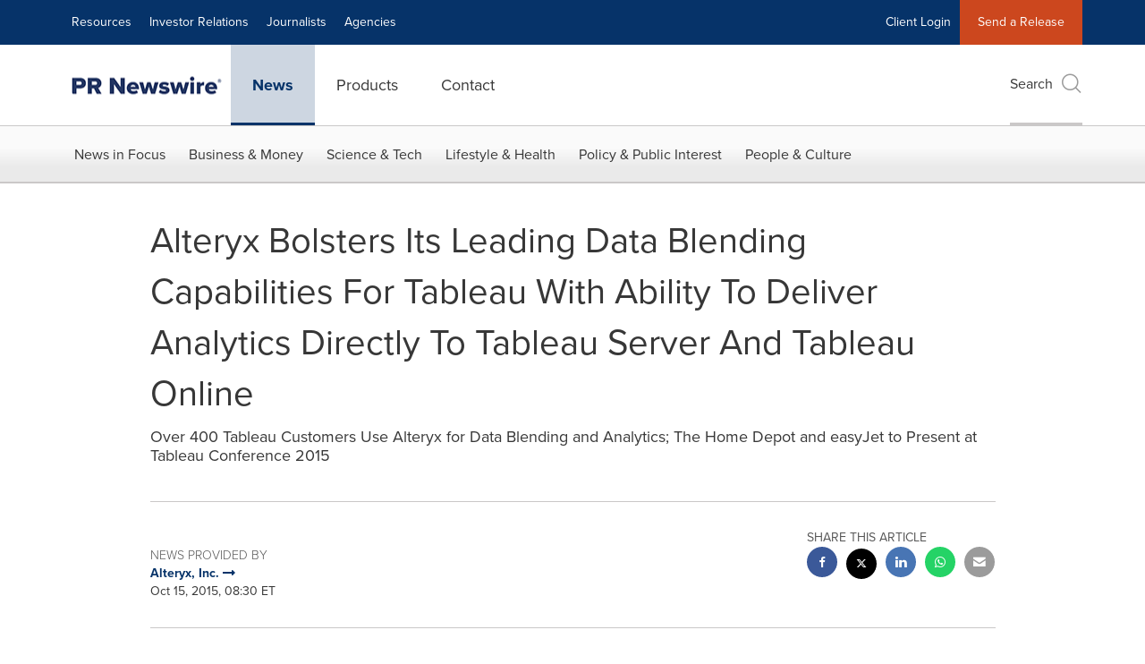

--- FILE ---
content_type: application/javascript; charset=UTF-8
request_url: https://www.prnewswire.com/cdn-cgi/challenge-platform/h/b/scripts/jsd/13c98df4ef2d/main.js?
body_size: 4477
content:
window._cf_chl_opt={VnHPF6:'b'};~function(n1,N,m,x,v,C,O,B){n1=z,function(E,s,nO,n0,L,W){for(nO={E:589,s:531,L:507,W:506,G:550,Y:513,g:484,o:510,F:556,U:553,I:504},n0=z,L=E();!![];)try{if(W=-parseInt(n0(nO.E))/1*(-parseInt(n0(nO.s))/2)+-parseInt(n0(nO.L))/3*(-parseInt(n0(nO.W))/4)+-parseInt(n0(nO.G))/5*(-parseInt(n0(nO.Y))/6)+parseInt(n0(nO.g))/7+parseInt(n0(nO.o))/8*(parseInt(n0(nO.F))/9)+parseInt(n0(nO.U))/10+-parseInt(n0(nO.I))/11,s===W)break;else L.push(L.shift())}catch(G){L.push(L.shift())}}(n,573248),N=this||self,m=N[n1(476)],x=function(ni,nQ,nT,ne,nl,nB,n2,s,L,W){return ni={E:536,s:557},nQ={E:528,s:528,L:500,W:528,G:541,Y:528,g:520,o:500,F:528},nT={E:503},ne={E:522},nl={E:503,s:520,L:563,W:558,G:544,Y:563,g:544,o:544,F:522,U:500,I:522,f:528,J:563,P:500,d:522,c:500,D:541},nB={E:570,s:520},n2=n1,s=String[n2(ni.E)],L={'h':function(G){return null==G?'':L.g(G,6,function(Y,n3){return n3=z,n3(nB.E)[n3(nB.s)](Y)})},'g':function(G,Y,o,n4,F,U,I,J,P,D,K,H,y,A,j,V,M,R){if(n4=n2,null==G)return'';for(U={},I={},J='',P=2,D=3,K=2,H=[],y=0,A=0,j=0;j<G[n4(nl.E)];j+=1)if(V=G[n4(nl.s)](j),Object[n4(nl.L)][n4(nl.W)][n4(nl.G)](U,V)||(U[V]=D++,I[V]=!0),M=J+V,Object[n4(nl.Y)][n4(nl.W)][n4(nl.g)](U,M))J=M;else{if(Object[n4(nl.L)][n4(nl.W)][n4(nl.o)](I,J)){if(256>J[n4(nl.F)](0)){for(F=0;F<K;y<<=1,Y-1==A?(A=0,H[n4(nl.U)](o(y)),y=0):A++,F++);for(R=J[n4(nl.I)](0),F=0;8>F;y=y<<1|1.37&R,Y-1==A?(A=0,H[n4(nl.U)](o(y)),y=0):A++,R>>=1,F++);}else{for(R=1,F=0;F<K;y=y<<1|R,A==Y-1?(A=0,H[n4(nl.U)](o(y)),y=0):A++,R=0,F++);for(R=J[n4(nl.I)](0),F=0;16>F;y=y<<1.54|1.64&R,Y-1==A?(A=0,H[n4(nl.U)](o(y)),y=0):A++,R>>=1,F++);}P--,0==P&&(P=Math[n4(nl.f)](2,K),K++),delete I[J]}else for(R=U[J],F=0;F<K;y=y<<1.3|R&1.78,Y-1==A?(A=0,H[n4(nl.U)](o(y)),y=0):A++,R>>=1,F++);J=(P--,P==0&&(P=Math[n4(nl.f)](2,K),K++),U[M]=D++,String(V))}if(''!==J){if(Object[n4(nl.J)][n4(nl.W)][n4(nl.g)](I,J)){if(256>J[n4(nl.I)](0)){for(F=0;F<K;y<<=1,A==Y-1?(A=0,H[n4(nl.P)](o(y)),y=0):A++,F++);for(R=J[n4(nl.I)](0),F=0;8>F;y=1.43&R|y<<1.36,A==Y-1?(A=0,H[n4(nl.U)](o(y)),y=0):A++,R>>=1,F++);}else{for(R=1,F=0;F<K;y=y<<1.01|R,Y-1==A?(A=0,H[n4(nl.P)](o(y)),y=0):A++,R=0,F++);for(R=J[n4(nl.d)](0),F=0;16>F;y=1.65&R|y<<1.01,A==Y-1?(A=0,H[n4(nl.P)](o(y)),y=0):A++,R>>=1,F++);}P--,P==0&&(P=Math[n4(nl.f)](2,K),K++),delete I[J]}else for(R=U[J],F=0;F<K;y=R&1|y<<1,Y-1==A?(A=0,H[n4(nl.U)](o(y)),y=0):A++,R>>=1,F++);P--,0==P&&K++}for(R=2,F=0;F<K;y=1&R|y<<1,A==Y-1?(A=0,H[n4(nl.P)](o(y)),y=0):A++,R>>=1,F++);for(;;)if(y<<=1,Y-1==A){H[n4(nl.c)](o(y));break}else A++;return H[n4(nl.D)]('')},'j':function(G,n5){return n5=n2,null==G?'':''==G?null:L.i(G[n5(nT.E)],32768,function(Y,n6){return n6=n5,G[n6(ne.E)](Y)})},'i':function(G,Y,o,n7,F,U,I,J,P,D,K,H,y,A,j,V,R,M){for(n7=n2,F=[],U=4,I=4,J=3,P=[],H=o(0),y=Y,A=1,D=0;3>D;F[D]=D,D+=1);for(j=0,V=Math[n7(nQ.E)](2,2),K=1;V!=K;M=H&y,y>>=1,y==0&&(y=Y,H=o(A++)),j|=(0<M?1:0)*K,K<<=1);switch(j){case 0:for(j=0,V=Math[n7(nQ.s)](2,8),K=1;K!=V;M=H&y,y>>=1,y==0&&(y=Y,H=o(A++)),j|=(0<M?1:0)*K,K<<=1);R=s(j);break;case 1:for(j=0,V=Math[n7(nQ.E)](2,16),K=1;V!=K;M=H&y,y>>=1,y==0&&(y=Y,H=o(A++)),j|=(0<M?1:0)*K,K<<=1);R=s(j);break;case 2:return''}for(D=F[3]=R,P[n7(nQ.L)](R);;){if(A>G)return'';for(j=0,V=Math[n7(nQ.E)](2,J),K=1;K!=V;M=y&H,y>>=1,0==y&&(y=Y,H=o(A++)),j|=K*(0<M?1:0),K<<=1);switch(R=j){case 0:for(j=0,V=Math[n7(nQ.W)](2,8),K=1;K!=V;M=y&H,y>>=1,y==0&&(y=Y,H=o(A++)),j|=(0<M?1:0)*K,K<<=1);F[I++]=s(j),R=I-1,U--;break;case 1:for(j=0,V=Math[n7(nQ.W)](2,16),K=1;V!=K;M=H&y,y>>=1,0==y&&(y=Y,H=o(A++)),j|=K*(0<M?1:0),K<<=1);F[I++]=s(j),R=I-1,U--;break;case 2:return P[n7(nQ.G)]('')}if(0==U&&(U=Math[n7(nQ.Y)](2,J),J++),F[R])R=F[R];else if(R===I)R=D+D[n7(nQ.g)](0);else return null;P[n7(nQ.o)](R),F[I++]=D+R[n7(nQ.g)](0),U--,D=R,0==U&&(U=Math[n7(nQ.F)](2,J),J++)}}},W={},W[n2(ni.s)]=L.h,W}(),v={},v[n1(523)]='o',v[n1(511)]='s',v[n1(559)]='u',v[n1(529)]='z',v[n1(548)]='n',v[n1(588)]='I',v[n1(537)]='b',C=v,N[n1(486)]=function(E,s,L,W,nw,np,ng,nq,Y,g,o,F,U,I){if(nw={E:480,s:587,L:530,W:480,G:497,Y:564,g:542,o:564,F:542,U:555,I:505,f:503,J:502,P:562},np={E:574,s:503,L:516},ng={E:563,s:558,L:544,W:500},nq=n1,null===s||void 0===s)return W;for(Y=h(s),E[nq(nw.E)][nq(nw.s)]&&(Y=Y[nq(nw.L)](E[nq(nw.W)][nq(nw.s)](s))),Y=E[nq(nw.G)][nq(nw.Y)]&&E[nq(nw.g)]?E[nq(nw.G)][nq(nw.o)](new E[(nq(nw.F))](Y)):function(J,nE,P){for(nE=nq,J[nE(np.E)](),P=0;P<J[nE(np.s)];J[P+1]===J[P]?J[nE(np.L)](P+1,1):P+=1);return J}(Y),g='nAsAaAb'.split('A'),g=g[nq(nw.U)][nq(nw.I)](g),o=0;o<Y[nq(nw.f)];F=Y[o],U=S(E,s,F),g(U)?(I=U==='s'&&!E[nq(nw.J)](s[F]),nq(nw.P)===L+F?G(L+F,U):I||G(L+F,s[F])):G(L+F,U),o++);return W;function G(J,P,nz){nz=z,Object[nz(ng.E)][nz(ng.s)][nz(ng.L)](W,P)||(W[P]=[]),W[P][nz(ng.W)](J)}},O=n1(549)[n1(512)](';'),B=O[n1(555)][n1(505)](O),N[n1(514)]=function(E,s,nF,nt,L,W,G,Y){for(nF={E:495,s:503,L:526,W:500,G:545},nt=n1,L=Object[nt(nF.E)](s),W=0;W<L[nt(nF.s)];W++)if(G=L[W],'f'===G&&(G='N'),E[G]){for(Y=0;Y<s[L[W]][nt(nF.s)];-1===E[G][nt(nF.L)](s[L[W]][Y])&&(B(s[L[W]][Y])||E[G][nt(nF.W)]('o.'+s[L[W]][Y])),Y++);}else E[G]=s[L[W]][nt(nF.G)](function(g){return'o.'+g})},i();function Z(L,W,nj,nh,G,Y,g){if(nj={E:567,s:477,L:491,W:578,G:527,Y:579,g:586,o:488,F:578,U:584,I:571,f:488},nh=n1,G=nh(nj.E),!L[nh(nj.s)])return;W===nh(nj.L)?(Y={},Y[nh(nj.W)]=G,Y[nh(nj.G)]=L.r,Y[nh(nj.Y)]=nh(nj.L),N[nh(nj.g)][nh(nj.o)](Y,'*')):(g={},g[nh(nj.F)]=G,g[nh(nj.G)]=L.r,g[nh(nj.Y)]=nh(nj.U),g[nh(nj.I)]=W,N[nh(nj.g)][nh(nj.f)](g,'*'))}function T(E,s,nc,nd,nP,nJ,nN,L,W){nc={E:560,s:515,L:552,W:538,G:535,Y:483,g:585,o:576,F:477,U:592,I:475,f:478,J:508,P:517,d:557,c:509},nd={E:577},nP={E:554,s:491,L:532},nJ={E:592},nN=n1,L=N[nN(nc.E)],W=new N[(nN(nc.s))](),W[nN(nc.L)](nN(nc.W),nN(nc.G)+N[nN(nc.Y)][nN(nc.g)]+nN(nc.o)+L.r),L[nN(nc.F)]&&(W[nN(nc.U)]=5e3,W[nN(nc.I)]=function(nm){nm=nN,s(nm(nJ.E))}),W[nN(nc.f)]=function(nx){nx=nN,W[nx(nP.E)]>=200&&W[nx(nP.E)]<300?s(nx(nP.s)):s(nx(nP.L)+W[nx(nP.E)])},W[nN(nc.J)]=function(nv){nv=nN,s(nv(nd.E))},W[nN(nc.P)](x[nN(nc.d)](JSON[nN(nc.c)](E)))}function X(E,s,nZ,n8){return nZ={E:581,s:581,L:563,W:561,G:544,Y:526,g:525},n8=n1,s instanceof E[n8(nZ.E)]&&0<E[n8(nZ.s)][n8(nZ.L)][n8(nZ.W)][n8(nZ.G)](s)[n8(nZ.Y)](n8(nZ.g))}function h(E,nY,nn,s){for(nY={E:530,s:495,L:566},nn=n1,s=[];E!==null;s=s[nn(nY.E)](Object[nn(nY.s)](E)),E=Object[nn(nY.L)](E));return s}function i(nA,ny,nH,nC,E,s,L,W,G){if(nA={E:560,s:477,L:547,W:479,G:591,Y:533,g:498,o:498},ny={E:547,s:479,L:498},nH={E:582},nC=n1,E=N[nC(nA.E)],!E)return;if(!e())return;(s=![],L=E[nC(nA.s)]===!![],W=function(nX,Y){if(nX=nC,!s){if(s=!![],!e())return;Y=b(),T(Y.r,function(g){Z(E,g)}),Y.e&&Q(nX(nH.E),Y.e)}},m[nC(nA.L)]!==nC(nA.W))?W():N[nC(nA.G)]?m[nC(nA.G)](nC(nA.Y),W):(G=m[nC(nA.g)]||function(){},m[nC(nA.o)]=function(nS){nS=nC,G(),m[nS(ny.E)]!==nS(ny.s)&&(m[nS(ny.L)]=G,W())})}function l(E,nI,ns){return nI={E:499},ns=n1,Math[ns(nI.E)]()<E}function z(q,E,t){return t=n(),z=function(k,s,L){return k=k-475,L=t[k],L},z(q,E)}function Q(W,G,nK,nr,Y,g,o,F,U,I,f,J){if(nK={E:546,s:584,L:560,W:535,G:483,Y:585,g:551,o:540,F:515,U:552,I:538,f:592,J:475,P:496,d:524,c:489,D:572,K:534,H:490,a:539,y:519,A:580,j:485,V:578,M:590,R:517,nu:557},nr=n1,!l(.01))return![];g=(Y={},Y[nr(nK.E)]=W,Y[nr(nK.s)]=G,Y);try{o=N[nr(nK.L)],F=nr(nK.W)+N[nr(nK.G)][nr(nK.Y)]+nr(nK.g)+o.r+nr(nK.o),U=new N[(nr(nK.F))](),U[nr(nK.U)](nr(nK.I),F),U[nr(nK.f)]=2500,U[nr(nK.J)]=function(){},I={},I[nr(nK.P)]=N[nr(nK.G)][nr(nK.d)],I[nr(nK.c)]=N[nr(nK.G)][nr(nK.D)],I[nr(nK.K)]=N[nr(nK.G)][nr(nK.H)],I[nr(nK.a)]=N[nr(nK.G)][nr(nK.y)],f=I,J={},J[nr(nK.A)]=g,J[nr(nK.j)]=f,J[nr(nK.V)]=nr(nK.M),U[nr(nK.R)](x[nr(nK.nu)](J))}catch(P){}}function S(E,s,L,nG,n9,W){n9=(nG={E:494,s:497,L:583,W:487},n1);try{return s[L][n9(nG.E)](function(){}),'p'}catch(G){}try{if(null==s[L])return void 0===s[L]?'u':'x'}catch(Y){return'i'}return E[n9(nG.s)][n9(nG.L)](s[L])?'a':s[L]===E[n9(nG.s)]?'p5':s[L]===!0?'T':!1===s[L]?'F':(W=typeof s[L],n9(nG.W)==W?X(E,s[L])?'N':'f':C[W]||'?')}function b(nU,nk,L,W,G,Y,g){nk=(nU={E:575,s:568,L:565,W:573,G:482,Y:593,g:569,o:518,F:492,U:501,I:521,f:493},n1);try{return L=m[nk(nU.E)](nk(nU.s)),L[nk(nU.L)]=nk(nU.W),L[nk(nU.G)]='-1',m[nk(nU.Y)][nk(nU.g)](L),W=L[nk(nU.o)],G={},G=BAnB4(W,W,'',G),G=BAnB4(W,W[nk(nU.F)]||W[nk(nU.U)],'n.',G),G=BAnB4(W,L[nk(nU.I)],'d.',G),m[nk(nU.Y)][nk(nU.f)](L),Y={},Y.r=G,Y.e=null,Y}catch(o){return g={},g.r={},g.e=o,g}}function e(nf,nL,E,s,L,W){return nf={E:560,s:543,L:543,W:481},nL=n1,E=N[nL(nf.E)],s=3600,L=Math[nL(nf.s)](+atob(E.t)),W=Math[nL(nf.L)](Date[nL(nf.W)]()/1e3),W-L>s?![]:!![]}function n(nV){return nV='prototype,from,style,getPrototypeOf,cloudflare-invisible,iframe,appendChild,Ztznw8G9Ylr02Lakcm3NpFQgEUSs4$KJRhjbODXuPCyWfIv17od-A+xB5i6VHqMeT,detail,NUDr6,display: none,sort,createElement,/jsd/oneshot/13c98df4ef2d/0.19917168430078935:1763813532:AZQid0Z5JU3v69gRy_su_UrCZ1NS7_orAvZzBONt1Zg/,xhr-error,source,event,errorInfoObject,Function,error on cf_chl_props,isArray,error,VnHPF6,parent,getOwnPropertyNames,bigint,4rPXDij,jsd,addEventListener,timeout,body,ontimeout,document,api,onload,loading,Object,now,tabIndex,_cf_chl_opt,2089339nPDqXV,chctx,BAnB4,function,postMessage,chlApiUrl,BHcSU3,success,clientInformation,removeChild,catch,keys,chlApiSitekey,Array,onreadystatechange,random,push,navigator,isNaN,length,43218725XXoTWE,bind,212GATZNJ,43152FmTsgP,onerror,stringify,114688kNEKRW,string,split,2966286ZcFUsh,Jxahl3,XMLHttpRequest,splice,send,contentWindow,mAxV0,charAt,contentDocument,charCodeAt,object,wfJU3,[native code],indexOf,sid,pow,symbol,concat,528382ilTPxj,http-code:,DOMContentLoaded,chlApiRumWidgetAgeMs,/cdn-cgi/challenge-platform/h/,fromCharCode,boolean,POST,chlApiClientVersion,/invisible/jsd,join,Set,floor,call,map,msg,readyState,number,_cf_chl_opt;WVJdi2;tGfE6;eHFr4;rZpcH7;DMab5;uBWD2;TZOO6;NFIEc5;SBead5;rNss8;ssnu4;WlNXb1;QNPd6;BAnB4;Jxahl3;fLDZ5;fAvt5,5FTlcIx,/b/ov1/0.19917168430078935:1763813532:AZQid0Z5JU3v69gRy_su_UrCZ1NS7_orAvZzBONt1Zg/,open,9297370ylNCoW,status,includes,603vFgvCF,gKNuQO,hasOwnProperty,undefined,__CF$cv$params,toString,d.cookie'.split(','),n=function(){return nV},n()}}()